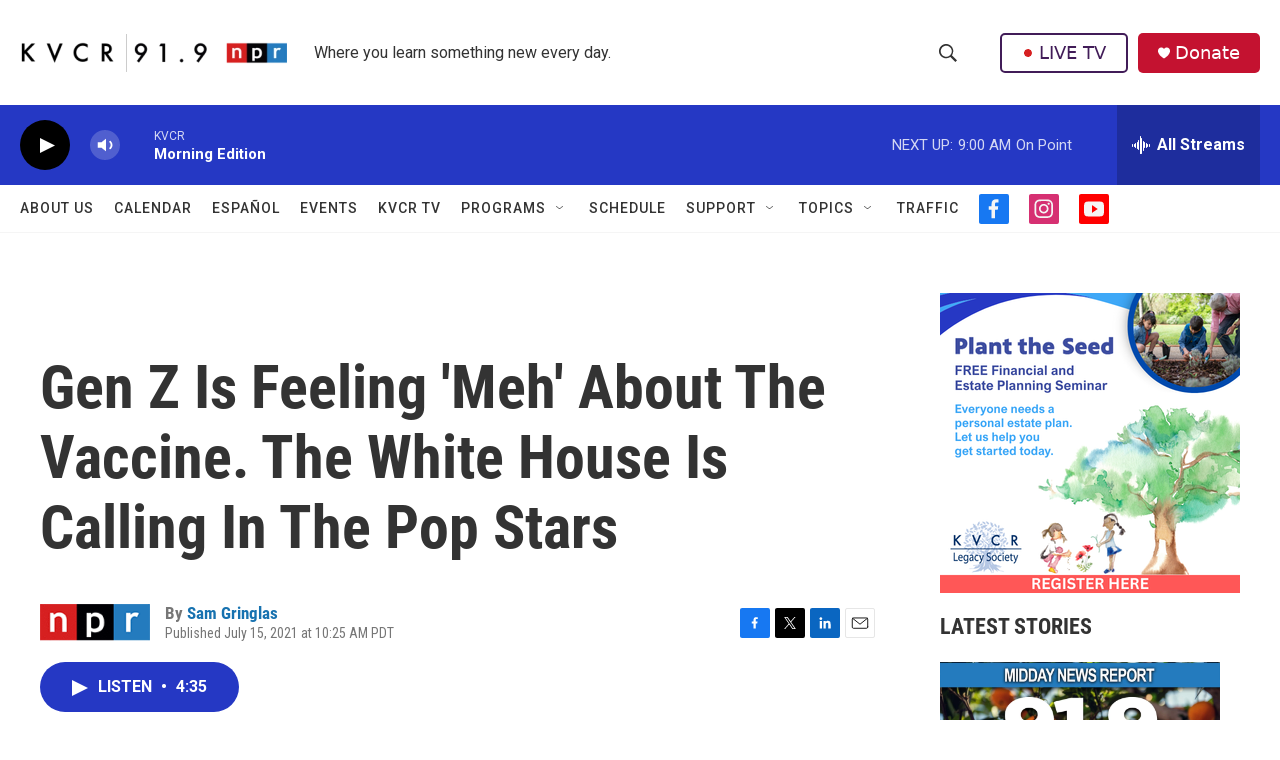

--- FILE ---
content_type: text/html; charset=utf-8
request_url: https://www.google.com/recaptcha/api2/aframe
body_size: 250
content:
<!DOCTYPE HTML><html><head><meta http-equiv="content-type" content="text/html; charset=UTF-8"></head><body><script nonce="BgkHkdR6woPIe9s1xn7D_Q">/** Anti-fraud and anti-abuse applications only. See google.com/recaptcha */ try{var clients={'sodar':'https://pagead2.googlesyndication.com/pagead/sodar?'};window.addEventListener("message",function(a){try{if(a.source===window.parent){var b=JSON.parse(a.data);var c=clients[b['id']];if(c){var d=document.createElement('img');d.src=c+b['params']+'&rc='+(localStorage.getItem("rc::a")?sessionStorage.getItem("rc::b"):"");window.document.body.appendChild(d);sessionStorage.setItem("rc::e",parseInt(sessionStorage.getItem("rc::e")||0)+1);localStorage.setItem("rc::h",'1769085062306');}}}catch(b){}});window.parent.postMessage("_grecaptcha_ready", "*");}catch(b){}</script></body></html>